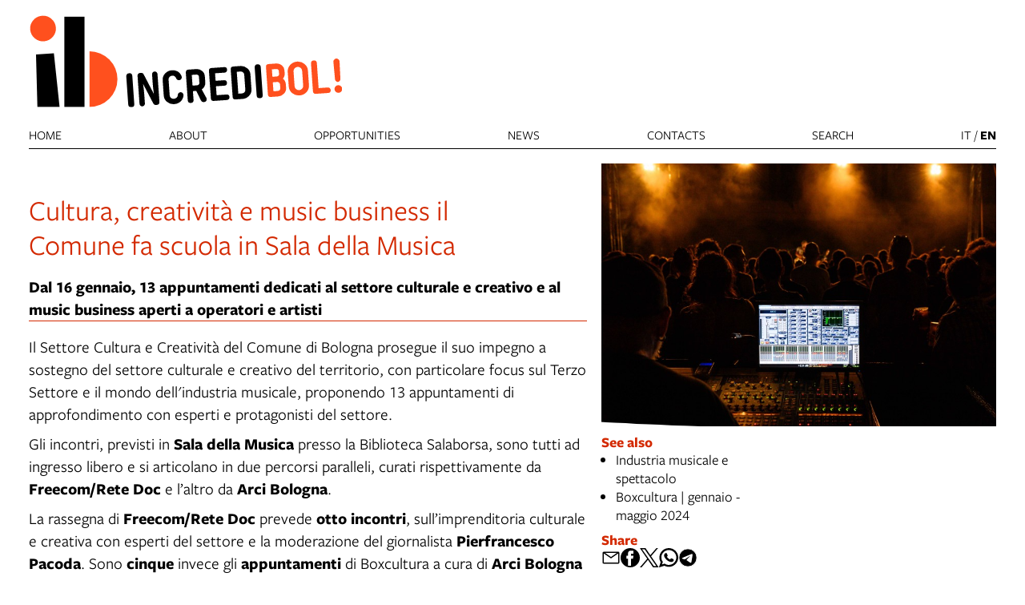

--- FILE ---
content_type: text/html; charset=UTF-8
request_url: https://www.incredibol.net/lang/en/objects/cultura-creativita-e-music-business-il-comune-fa-scuola-in-sala-della-musica
body_size: 10502
content:
<!DOCTYPE html>
<html lang="en">
    <head>
        <meta charset="utf-8">
            <title>Cultura, creatività e music business il Comune fa scuola in Sala della Musica | Incredibol</title>
    <meta name="description" content="Dal&#x20;16&#x20;gennaio,&#x20;13&#x20;appuntamenti&#x20;dedicati&#x20;al&#x20;settore&#x20;culturale&#x20;e&#x20;creativo&#x20;e&#x20;al&#x20;music&#x20;business&#x20;aperti&#x20;a&#x20;operatori&#x20;e&#x20;artisti" />

<meta name="viewport" content="user-scalable=yes, width=device-width, initial-scale=1.0, maximum-scale=5.0"/>
<meta name="mobile-web-app-capable" content="yes" />
<meta name="apple-mobile-web-app-status-bar-style" content="black" />
<meta name="msapplication-tap-highlight" content="no"/>
<meta name="theme-color" content="#ffffff" />
<meta name="developer" content="ChiaLab | communication design | www.chialab.it" />

    
<link rel="canonical" href="https://www.culturabologna.it/objects/cultura-creativita-e-music-business-il-comune-fa-scuola-in-sala-della-musica" />

<!-- RTF dublin core -->
<link rel="schema.DC" href="http://purl.org/dc/elements/1.1/" />
<meta name="DC.title" content="Cultura,&#x20;creativit&#x00E0;&#x20;e&#x20;music&#x20;business&#x20;il&#x20;Comune&#x20;fa&#x20;scuola&#x20;in&#x20;Sala&#x20;della&#x20;Musica" />
<meta name="DC.description" content="Dal&#x20;16&#x20;gennaio,&#x20;13&#x20;appuntamenti&#x20;dedicati&#x20;al&#x20;settore&#x20;culturale&#x20;e&#x20;creativo&#x20;e&#x20;al&#x20;music&#x20;business&#x20;aperti&#x20;a&#x20;operatori&#x20;e&#x20;artisti" />
<meta name="DC.creator" content="Progetto&#x20;Incredibol&#x21;&#x20;L&#x2019;INnovazione&#x20;CREativa&#x20;DI&#x20;BOLogna" />
<meta name="DC.publisher" content="Progetto&#x20;Incredibol&#x21;&#x20;L&#x2019;INnovazione&#x20;CREativa&#x20;DI&#x20;BOLogna" />
<meta name="DC.date" content="1&#x2F;15&#x2F;24,&#x20;11&#x3A;36&#x202F;AM" />
<meta name="DC.created" content="1&#x2F;15&#x2F;24,&#x20;11&#x3A;36&#x202F;AM" />
<meta name="DC.modified" content="1&#x2F;15&#x2F;24,&#x20;1&#x3A;31&#x202F;PM" />
<meta name="DC.type" content="news" />
<meta name="DC.format" content="text/html" />
<meta name="DC.identifier" content="cultura-creativita-e-music-business-il-comune-fa-scuola-in-sala-della-musica" />
<meta name="DC.language" content="it" />
<meta name="DC.rights" content="Progetto&#x20;Incredibol&#x21;&#x20;L&#x2019;INnovazione&#x20;CREativa&#x20;DI&#x20;BOLogna" />
<meta name="DC.license" content="Creative&#x20;Commons&#x20;Attribution&#x20;-&#x20;share&#x20;alike&#x20;&#x28;CC&#x20;BY-SA&#x20;4.0&#x29;" />

<!-- OG dataset -->
<meta property="og:title" content="Cultura,&#x20;creativit&#x00E0;&#x20;e&#x20;music&#x20;business&#x20;il&#x20;Comune&#x20;fa&#x20;scuola&#x20;in&#x20;Sala&#x20;della&#x20;Musica" />
<meta property="og:type" content="news" />
<meta property="og:url" content="" />
<meta property="og:description" content="Dal&#x20;16&#x20;gennaio,&#x20;13&#x20;appuntamenti&#x20;dedicati&#x20;al&#x20;settore&#x20;culturale&#x20;e&#x20;creativo&#x20;e&#x20;al&#x20;music&#x20;business&#x20;aperti&#x20;a&#x20;operatori&#x20;e&#x20;artisti" />
<meta property="og:site_name" content="Progetto Incredibol! L’INnovazione CREativa DI BOLogna" />
<meta property="og:updated_time" content="1&#x2F;15&#x2F;24,&#x20;1&#x3A;31&#x202F;PM" />
    <meta property="og:image" content="https://assets.culturabologna.it/44d7711d-6e70-48e5-94bc-eae84c85be1b-botanique-john-butler-n.jpg/658e92357ddaf83a37526e47323880e7e339b4c0.jpg" />

<!-- Twitter dataset -->
    <meta name="twitter:card" content="summary_large_image">
    <meta name="twitter:image" content="https://assets.culturabologna.it/44d7711d-6e70-48e5-94bc-eae84c85be1b-botanique-john-butler-n.jpg/658e92357ddaf83a37526e47323880e7e339b4c0.jpg">
<meta name="twitter:site" content="Progetto&#x20;Incredibol&#x21;&#x20;L&#x2019;INnovazione&#x20;CREativa&#x20;DI&#x20;BOLogna">
<meta name="twitter:creator" content="Progetto&#x20;Incredibol&#x21;&#x20;L&#x2019;INnovazione&#x20;CREativa&#x20;DI&#x20;BOLogna">
<meta name="twitter:title" content="Cultura,&#x20;creativit&#x00E0;&#x20;e&#x20;music&#x20;business&#x20;il&#x20;Comune&#x20;fa&#x20;scuola&#x20;in&#x20;Sala&#x20;della&#x20;Musica">
<meta name="twitter:description" content="Dal&#x20;16&#x20;gennaio,&#x20;13&#x20;appuntamenti&#x20;dedicati&#x20;al&#x20;settore&#x20;culturale&#x20;e&#x20;creativo&#x20;e&#x20;al&#x20;music&#x20;business&#x20;aperti&#x20;a&#x20;operatori&#x20;e&#x20;artisti">

<link href="/incredi_bol/favicon.png" type="image/png" rel="icon"><link href="/incredi_bol/favicon.png" type="image/png" rel="shortcut icon">




<link rel="stylesheet" href="/build/assets/style-DRdEs5Uo.css" files="plugins/IncrediBol/resources/styles/style.css">
    </head>
    <body class="bg-surface sans">
                <div class="column align-center" id="container">
            
            <div class="viewport grid"
                id="viewport"
                data-pubstatus=""
                data-status="on"
                data-name="IncrediBol"
                data-uname="cultura-creativita-e-music-business-il-comune-fa-scuola-in-sala-della-musica"
                data-display-name="IncrediBol">

                
<app-navigation class="topnav w-full column bb-1 gap-0 no-wrap">
    <div class="topnav-header w-full column no-wrap end">
        
        <a class="link mb-2 home-link no-poster"
            title="go&#x20;to&#x20;the&#x20;home&#x20;page"
            href="&#x2F;lang&#x2F;en"
        >
            <img class="w-4 poster "
                alt="Incredibol"
                src="/incredi_bol/img/incredibol_logo_base.svg"
                draggable="false"
            />
        </a>
                    </div>

    <nav class="w-full row justify align-baseline sans main-menu menu" slot="menu">

        <a class="link link--highlight upper"
            href="/lang/en" >Home</a>

                    <a class="link link--highlight upper"
                href="&#x2F;lang&#x2F;en&#x2F;objects&#x2F;cose-incredibol"
                            >About</a>
                    <a class="link link--highlight upper"
                href="&#x2F;lang&#x2F;en&#x2F;objects&#x2F;altre-opportunita-incredibol"
                            >Opportunities</a>
                    <a class="link link--highlight upper"
                href="&#x2F;lang&#x2F;en&#x2F;objects&#x2F;news-incredibol"
                            >News</a>
                    <a class="link link--highlight upper"
                href="&#x2F;lang&#x2F;en&#x2F;objects&#x2F;incredibol-contatti"
                            >Contacts</a>
        
        <a class="link link--highlight upper"
            href="/lang/en/ricerca" >
            search</a>

        <span class="switch-locale">
                                                                                                            <a class="link link--highlight upper"
                    href="/lang/it/objects/cultura-creativita-e-music-business-il-comune-fa-scuola-in-sala-della-musica"
                    lang="it"
                    hreflang="it"
                                    >it</a>
                /                                                                                                 <a class="link link--highlight upper"
                    href="/lang/en/objects/cultura-creativita-e-music-business-il-comune-fa-scuola-in-sala-della-musica"
                    lang="en"
                    hreflang="en"
                    data-current-locale                >en</a>
                                    </span>
    </nav>
</app-navigation>
                                
<main class="w-full grid"
    data-uname="cultura-creativita-e-music-business-il-comune-fa-scuola-in-sala-della-musica"
    data-context="news"
>
    
    <article class="w-7 grid main-content">
        <header class="w-6">
                                                <div class="column gap-s w-full">
                                                                            <h1 class="m-0 f-6 title text-primary">Cultura, creatività e music business il Comune fa scuola in Sala della Musica</h1>
                            

                                            </div>
                
                                                                        
                
                    </header>

                    <div class="w-full column">
                                    <div class="w-full body" data-property="description">
                        <p><strong>Dal 16 gennaio, 13 appuntamenti dedicati al settore culturale e creativo e al music business aperti a operatori e artisti</strong></p>
                    </div>
                
                                    <div class="w-full body bt-1 pt-2" data-property="body">
                        <p><span style="font-weight: 400;">Il Settore Cultura e Creatività del Comune di Bologna prosegue il suo impegno a sostegno del settore culturale e creativo del territorio, con particolare focus sul Terzo Settore e il mondo dell'industria musicale, proponendo 13 appuntamenti di approfondimento con esperti e protagonisti del settore.</span></p>
<p><span style="font-weight: 400;">Gli incontri, previsti in </span><strong>Sala della Musica</strong><span style="font-weight: 400;"> presso la Biblioteca Salaborsa, sono tutti ad ingresso libero e si articolano in due percorsi paralleli, curati rispettivamente da </span><strong>Freecom/Rete Doc</strong><span style="font-weight: 400;"> e l’altro da</span><strong> Arci Bologna</strong><span style="font-weight: 400;">.</span></p>
<p><span style="font-weight: 400;">La rassegna di </span><strong>Freecom/Rete Doc </strong><span style="font-weight: 400;">prevede <strong>otto incontri</strong>, sull’imprenditoria culturale e creativa con esperti del settore e la moderazione del giornalista <strong>Pierfrancesco Pacoda</strong>. Sono <strong>cinque </strong>invece gli <strong>appuntamenti </strong>di </span>Boxcultura<span style="font-weight: 400;"> a cura di</span><strong> Arci Bologna</strong><span style="font-weight: 400;"> e riguardano tematiche particolarmente legate al Terzo Settore, come la Riforma degli ETS, la gestione, la sostenibilità e la comunicazione dei progetti.</span></p>
<p><span style="font-weight: 400;">La proposta di </span><strong>Freecom/Rete</strong><span style="font-weight: 400;"> Doc parte il </span><strong>16 gennaio,</strong><span style="font-weight: 400;"> dalle 18 alle 19.30, con Alice Feltro</span><strong> </strong><span style="font-weight: 400;">per parlare</span><strong> </strong><span style="font-weight: 400;">di </span><strong>economie circolari ed eventi sostenibili.</strong><span style="font-weight: 400;"> Alice Feltro è ideatrice del format Hidden Jams, nato nel 2021 con l’obiettivo di esaltare siti di rilevanza paesaggistica, turistica e culturale attraverso la realizzazione di concerti silenziosi alimentati a energia solare. Il </span><strong>24 gennaio</strong><span style="font-weight: 400;"> prosegue Andrea Cortelazzi esperto di </span><strong>turismo musicale</strong><span style="font-weight: 400;"> e di come questa nicchia di mercato possa costituire un’importante opportunità di sviluppo per l’industria musicale. Il </span><strong>13 febbraio </strong><span style="font-weight: 400;">Boban Zlatkovic dedica una finestra al </span><strong>brand management artistico</strong><span style="font-weight: 400;">, mentre il</span><strong> 27 febbraio</strong><span style="font-weight: 400;"> Aldo Macchi introduce il </span><strong>podcast e digital content</strong><span style="font-weight: 400;">, e l’impatto della digitalizzazione nel settore musicale che, prima di altri, ha saputo intercettare nuovi modelli di business. Il </span><strong>12 marzo</strong><span style="font-weight: 400;">, Matteo Buzzanca, autore di canzoni multiplatino e compositore di colonne sonore, racconta le basi del </span><strong>linguaggio audiovisivo </strong><span style="font-weight: 400;">e di come la musica orienta la percezione del racconto cinematografico. Il </span><strong>26 marzo, </strong><span style="font-weight: 400;">Fabrizio Tudisco, head di TuneCore Italia, interviene su </span><strong>promozione di artisti emergenti e indipendenti, distribuzione e publishing</strong><span style="font-weight: 400;">.</span><span style="font-weight: 400;"> </span><span style="font-weight: 400;">Il </span><strong>9 aprile</strong><span style="font-weight: 400;">, l’avvocato Tommaso Calamita introduce il </span><strong>diritto d’autore </strong><span style="font-weight: 400;">legato alle opere prodotte dall’</span><strong>intelligenza artificiale</strong><span style="font-weight: 400;">, e il </span><strong>23 aprile</strong><span style="font-weight: 400;"> Chiara Chiappa, consulente del lavoro, fondatrice di Studio Metis e presidente di Fondazione Centro Studi Doc, affronta argomenti riguardanti i </span><strong>diritti, i contratti e il welfare dello spettacolo</strong><span style="font-weight: 400;">.</span></p>
<p><span style="font-weight: 400;">Per partecipare agli incontri di </span><strong>Freecom/Rete</strong><span style="font-weight: 400;"> </span><strong>Doc</strong><span style="font-weight: 400;"> è richiesta la </span><strong>prenotazione</strong><span style="font-weight: 400;"> </span><strong>su eventbrite</strong><span style="font-weight: 400;">.</span></p>
<p><span style="font-weight: 400;">Il ciclo di incontri di</span><strong> Boxcultura</strong><span style="font-weight: 400;"> curato da </span><strong>Arci Bologna</strong><span style="font-weight: 400;"> mira ad accrescere le competenze sui temi legati al Terzo Settore. Il primo appuntamento è previsto per</span><span style="font-weight: 400;"> martedì </span><strong>23 gennaio</strong><span style="font-weight: 400;"> con Francesca Santucci che fa il punto sulla </span><strong>Riforma del Terzo settore</strong><span style="font-weight: 400;">. Giovedì</span><strong> 08 febbraio</strong><span style="font-weight: 400;"> Valentina Lappi e Francesca Santucci approfondiscono gli aspetti legati alla </span><strong>Presentazione e implementazione di un progetto</strong><span style="font-weight: 400;">, ragionando su obiettivi e strategie. Martedì </span><strong>05 marzo</strong><span style="font-weight: 400;"> Federica Tarsi e Francesca Santucci  analizzano il budget di progetto con la consapevolezza che</span><strong> I numeri servono per realizzare i sogni</strong><span style="font-weight: 400;">. Martedì </span><strong>19 marzo</strong><span style="font-weight: 400;"> il focus è su </span><strong>Comunicazione e promozione: quali sono gli strumenti e i canali disponibili </strong><span style="font-weight: 400;">con Marco Pignatiello e Francesca Santucci.</span></p>
<p><span style="font-weight: 400;">Al termine degli incontri è possibile confrontarsi con gli esperti.</span></p>
<p><span style="font-weight: 400;">La giornata di martedì </span><strong>20 febbraio</strong><span style="font-weight: 400;"> è invece dedicata a conoscere tutti i dettagli dei </span><strong>Bandi 2024</strong><span style="font-weight: 400;"> emanati dal Settore Cultura e Creatività del Comune di Bologna, per un momento di presentazione e confronto con gli aspiranti partecipanti.</span></p>
<p><span style="font-weight: 400;">Oltre ai momenti di formazione gli esperti di Arci Bologna sono a disposizione per consulenze individuali gratuite nei giorni </span><strong>1, 13 e 27 febbraio</strong><span style="font-weight: 400;">, </span><strong>26 marzo</strong><span style="font-weight: 400;">, </span><strong>16 e 30 aprile</strong><span style="font-weight: 400;">.</span></p>
<p><span style="font-weight: 400;">Le consulenze si svolgono dalle 15.30 alle 18.00 presso uno dei Box al II° piano di Salaborsa.</span></p>
<p><span style="font-weight: 400;">E’ richiesta prenotazione obbligatoria inviando una mail a: </span><a href="mailto:arcibolab@arcibologna.it"><strong>arcibolab@arcibologna.it</strong></a></p>
                    </div>
                            </div>

            
                            <div class="w-full mt-2">
                    

                </div>
            
                            
            
            <div class="w-full column mt-2 gap-2">
                            </div>
            </article>
    <aside class="w-4 column right-sidebar">
            <aside class="w-5 column gap-1 right-sidebar">
                                    <img class="w-full poster "
                    alt="cover&#x20;of&#x20;Cultura,&#x20;creativit&#x00E0;&#x20;e&#x20;music&#x20;business&#x20;il&#x20;Comune&#x20;fa&#x20;scuola&#x20;in&#x20;Sala&#x20;della&#x20;Musica"
                    src="https://assets.culturabologna.it/44d7711d-6e70-48e5-94bc-eae84c85be1b-botanique-john-butler-n.jpg/658e92357ddaf83a37526e47323880e7e339b4c0.jpg"
                />
                            <div class="w-4 row aside-container">
            





    <div class="w-2 column">
        <div class="mt-1 f-1 title">See also</div>
        <ul class="column gap-xs m-0 p-0 pl-2">
                            <li>
                    <a class="link link--underline"
                        title="go&#x20;to&#x20;detail&#x20;page&#x20;for&#x20;Industria&#x20;musicale&#x20;e&#x20;spettacolo"
                        href="&#x2F;lang&#x2F;en&#x2F;objects&#x2F;industria-musicale-e-spettacolo"
                    >Industria musicale e spettacolo</a>
                </li>
                            <li>
                    <a class="link link--underline"
                        title="go&#x20;to&#x20;detail&#x20;page&#x20;for&#x20;Boxcultura&#x20;&#x7C;&#x20;gennaio&#x20;-&#x20;maggio&#x20;2024"
                        href="&#x2F;lang&#x2F;en&#x2F;objects&#x2F;boxcultura-gennaio-aprile-2024"
                    >Boxcultura | gennaio - maggio 2024</a>
                </li>
                    </ul>
    </div>

        







        </div>
    </aside>
                    

        
<div class="w-full column gap-s w-full--mobile social-links">
    <div class="mt-1 f-1 title">
        Share
    </div>
    <ul class="no-bullet row gap-s f-2">
        <li class="label column center">
            <a class="icon"
                title="Share&#x20;via&#x20;email"
                href="mailto:?Subject=Incredibol%20%7C%20Cultura%2C%20creativit%C3%A0%20e%20music%20business%20il%20Comune%20fa%20scuola%20in%20Sala%20della%20Musica&body=%0D%0A%0A----------------------------%0D%0A%0ACULTURA%2C%20CREATIVIT%C3%80%20E%20MUSIC%20BUSINESS%20IL%20COMUNE%20FA%20SCUOLA%20IN%20SALA%20DELLA%20MUSICA%0D%0A%0A----------------------------%0D%0A%0A%20su%20Incredibol%0D%0A%0Ahttps%3A%2F%2Fwww.incredibol.net%2Flang%2Fen%2Fobjects%2Fcultura-creativita-e-music-business-il-comune-fa-scuola-in-sala-della-musica"
                target="_system">
                <svg xmlns="http://www.w3.org/2000/svg" x="0px" y="0px" width="30px" height="30px" viewBox="0 0 30 30" style="enable-background:new 0 0 32 32;" xml:space="preserve"><path fill="" d="M26.25 5.625H3.75a1.875 1.875 0 0 0 -1.875 1.875v15a1.875 1.875 0 0 0 1.875 1.875h22.5a1.875 1.875 0 0 0 1.875 -1.875V7.5a1.875 1.875 0 0 0 -1.875 -1.875Zm-2.063 1.875L15 13.856 5.813 7.5ZM3.75 22.5V8.353l10.716 7.416a0.938 0.938 0 0 0 1.069 0L26.25 8.353V22.5Z"/></svg>
            </a>
        </li>
                <li class="label column center">
            <a class="icon"
                title="Share&#x20;on&#x20;Facebook"
                href="https://www.facebook.com/sharer/sharer.php?u=https%3A%2F%2Fwww.incredibol.net%2Flang%2Fen%2Fobjects%2Fcultura-creativita-e-music-business-il-comune-fa-scuola-in-sala-della-musica"
                target="_system">
                <svg xmlns="http://www.w3.org/2000/svg" width="24" height="24" viewBox="0 0 24 24">
                    <g id="Group_598" data-name="Group 598" transform="translate(0 0.257)"><g id="facebook" transform="translate(0 0)"><circle id="Oval_9" data-name="Oval 9" cx="12" cy="12" r="12" transform="translate(0 -0.257)" fill="#000000"/></g><path id="Path_279" data-name="Path 279" d="M1452.348,263.043h2.508V259.28h-2.888c-4.09,0-3.993,3.3-3.993,3.789v2.482h-1.9v3.763h1.9v8.779h3.745v-8.779h2.509l.627-3.763h-3.135V263.67A.568.568,0,0,1,1452.348,263.043Z" transform="translate(-1438.735 -256.402)" fill="#ffffff"/></g>
                </svg>
            </a>
        </li>
        <li class="label column center">
            <a class="icon"
                title="Share&#x20;on&#x20;X"
                href="http://twitter.com/share?text=Incredibol%20%7C%20Cultura%2C%20creativit%C3%A0%20e%20music%20business%20il%20Comune%20fa%20scuola%20in%20Sala%20della%20Musica&url=https%3A%2F%2Fwww.incredibol.net%2Flang%2Fen%2Fobjects%2Fcultura-creativita-e-music-business-il-comune-fa-scuola-in-sala-della-musica"
                target="_system">
                <svg width="24" height="24" viewBox="0 0 1220 1227" xmlns="http://www.w3.org/2000/svg">
<path d="M714.163 519.284L1160.89 0H1055.03L667.137 450.887L357.328 0H0L468.492 681.821L0 1226.37H105.866L515.491 750.218L842.672 1226.37H1200L714.137 519.284H714.163ZM569.165 687.828L521.697 619.934L144.011 79.6944H306.615L611.412 515.685L658.88 583.579L1055.08 1150.3H892.476L569.165 687.854V687.828Z" fill=""/>
</svg>
            </a>
        </li>
        <li class="label column center">
            <a class="icon"
                title="Share&#x20;on&#x20;Whatsapp"
                href="https://wa.me/?text=%0D%0A%0A----------------------------%0D%0A%0ACULTURA%2C%20CREATIVIT%C3%80%20E%20MUSIC%20BUSINESS%20IL%20COMUNE%20FA%20SCUOLA%20IN%20SALA%20DELLA%20MUSICA%0D%0A%0A----------------------------%0D%0A%0A%20su%20Incredibol%0D%0A%0Ahttps%3A%2F%2Fwww.incredibol.net%2Flang%2Fen%2Fobjects%2Fcultura-creativita-e-music-business-il-comune-fa-scuola-in-sala-della-musica"
                target="_system">
                <svg version="1.1" id="Layer_1" xmlns="http://www.w3.org/2000/svg" xmlns:xlink="http://www.w3.org/1999/xlink" x="0px" y="0px" viewBox="0 0 28 28" style="enable-background:new 0 0 308 308;" xml:space="preserve" width="28" height="28"><g id="XMLID_468_"><path id="XMLID_469_" d="M20.718 16.09c-0.054 -0.026 -2.096 -1.032 -2.459 -1.162a1.409 1.409 0 0 0 -0.475 -0.105c-0.276 0 -0.507 0.137 -0.688 0.407 -0.204 0.303 -0.821 1.025 -1.011 1.24 -0.025 0.029 -0.059 0.062 -0.08 0.062 -0.018 0 -0.334 -0.13 -0.43 -0.172 -2.19 -0.951 -3.852 -3.238 -4.08 -3.624 -0.032 -0.055 -0.034 -0.081 -0.034 -0.081 0.008 -0.03 0.081 -0.103 0.12 -0.141 0.111 -0.11 0.232 -0.255 0.348 -0.396a12.797 12.797 0 0 1 0.165 -0.196c0.169 -0.197 0.244 -0.349 0.332 -0.527l0.045 -0.092c0.213 -0.423 0.032 -0.78 -0.028 -0.896 -0.048 -0.096 -0.91 -2.177 -1.002 -2.395 -0.221 -0.528 -0.512 -0.773 -0.916 -0.773 -0.038 0 0 0 -0.158 0.007 -0.192 0.008 -1.236 0.145 -1.698 0.437 -0.488 0.308 -1.317 1.292 -1.317 3.022 0 1.558 0.988 3.027 1.412 3.587l0.058 0.084c1.625 2.373 3.65 4.132 5.704 4.952 1.977 0.789 2.913 0.881 3.445 0.881 0.224 0 0.403 -0.018 0.561 -0.033l0.1 -0.01c0.682 -0.06 2.184 -0.838 2.525 -1.787 0.269 -0.747 0.34 -1.564 0.161 -1.86 -0.123 -0.201 -0.333 -0.303 -0.601 -0.431z"/><path id="XMLID_470_" d="M14.248 0C6.665 0 0.496 6.123 0.496 13.649c0 2.434 0.652 4.817 1.886 6.903l-2.363 6.968a0.363 0.363 0 0 0 0.454 0.463l7.265 -2.309a13.844 13.844 0 0 0 6.509 1.623C21.831 27.297 28 21.175 28 13.649 28 6.123 21.831 0 14.248 0zm0 24.454c-2.14 0 -4.212 -0.618 -5.994 -1.787a0.363 0.363 0 0 0 -0.31 -0.043l-3.639 1.157 1.175 -3.466a0.364 0.364 0 0 0 -0.051 -0.332 10.656 10.656 0 0 1 -2.074 -6.334c0 -5.959 4.887 -10.806 10.893 -10.806s10.892 4.848 10.892 10.806c0 5.958 -4.886 10.805 -10.892 10.805z"/></g></svg>
            </a>
        </li>
        <li class="label column center">
            <a class="icon"
                title="Share&#x20;on&#x20;Telegram"
                href="https://t.me/share/url?url=https%3A%2F%2Fwww.incredibol.net%2Flang%2Fen%2Fobjects%2Fcultura-creativita-e-music-business-il-comune-fa-scuola-in-sala-della-musica&text=Incredibol%20%7C%20Cultura%2C%20creativit%C3%A0%20e%20music%20business%20il%20Comune%20fa%20scuola%20in%20Sala%20della%20Musica"
                target="_system">
                <svg xmlns="http://www.w3.org/2000/svg" width="28" height="28" viewBox="0 0 28 28">
                <g id="Artboard" transform="translate(0 0)"><circle id="Oval" cx="14" cy="14" r="13" transform="translate(0 0)" stroke="#ffffff" stroke-width="1" fill="#000000" />
                <path id="Path-3" d="M190.064,306.522q6.232-2.715,8.311-3.58c3.958-1.646,4.78-1.932,5.316-1.942a.938.938,0,0,1,.552.166.6.6,0,0,1,.2.386,2.513,2.513,0,0,1,.024.561c-.214,2.254-1.143,7.722-1.615,10.246-.2,1.068-.593,1.426-.974,1.461-.828.076-1.456-.547-2.258-1.072-1.254-.822-1.963-1.334-3.181-2.136-1.407-.927-.495-1.437.307-2.27.21-.218,3.856-3.535,3.927-3.836a.291.291,0,0,0-.066-.252.328.328,0,0,0-.3-.029q-.189.043-6.011,3.973a2.706,2.706,0,0,1-1.546.571,10.171,10.171,0,0,1-2.215-.524c-.893-.29-1.6-.444-1.54-.936Q189.052,306.924,190.064,306.522Z" transform="translate(-183.613 -292.484)" fill="#ffffff" /></g></svg>
            </a>
        </li>
    </ul>
</div>

            </aside>
    <div class="w-full bottom-sidebar">
                        

        
                    <div class="w-7 f-s mt-3 metadata">
                

                    
    <div class="mt-2 meta-date">
                Created on 15 jan 2024
            </div>

            </div>
            </div>
</main>
                <footer class="w-full mt-4 pt-1 column footer bt-1 sans">
    <div class="w-full sponsor row align-stretch bb-1 pb-2">
        <div class="w-3 column gap-0">
            <span class="f-xs">A project by:</span>
            <div>
    <a style="border-right:1px solid #dedede; display:inline-block; padding: 0 16px 0 0" target="_blank" href="https://www.comune.bologna.it/" title="Iperbole. La rete civica del Comune di Bologna">
        <img class="logo contain" style="width:auto; height:60px" src="https://www.incredibol.net/img/comune.png" alt="Comune di Bologna.">
    </a>

    <a style="display:inline-block; padding: 32px 16px 0 16px" target="_blank" href="https://www.culturabologna.it" title="Incredibol">
        <img class="logo contain" src="https://www.incredibol.net/img/logo_cubo_2.png" style="height:40px;" alt="Comune di Bologna. Settore cultura">
    </a>
</div>
        </div>
        <div class="w-2 column gap-s">
            <span class="f-xs">Supported by:</span>
            <img class="footer__logo"
                src="/img/regione.png"
                alt="Regione&#x20;Emilia&#x20;Romagna"
                draggable="false"
            />
        </div>
                    <div class="w-3 column f-s end gap-1">
                <a title="email" href="mailto:incredibol@comune.bologna.it">
                    incredibol@comune.bologna.it
                </a>
                
            </div>
                <div class="w-2 column end">
            <ul class="no-bullet column gap-s">
                                    <li class="f-s">
                        <a class="link link--underline"
                            title="Iscriviti&#x20;alla&#x20;newsletter&#x20;di&#x20;Incredibol&#x21;"
                            href="&#x2F;lang&#x2F;en&#x2F;objects&#x2F;newsletter-form-incredibol"
                        >Iscriviti alla newsletter di Incredibol!</a>
                    </li>
                            </ul>
        </div>
    </div>
</footer>

<a class="pt-4 credits" title="Chialab design company" href="http://chialab.it" target="_blank">
        <img height="12px" alt="Chialab" src="/img/chialab_webdesign-fill.svg"/></a>
            </div>

            
        </div>
        <script src="/build/assets/app-C8PT3u_3.js" files="plugins/IncrediBol/resources/js/app.js" type="module"></script>
        
    
            <!-- Matomo -->
        <script type="text/plain" data-cookiecategory="analytics" defer>
        var _paq = window._paq = window._paq || [];
        /* tracker methods like "setCustomDimension" should be called before "trackPageView" */
        _paq.push(['trackPageView']);
        _paq.push(['enableLinkTracking']);
        (function() {
            var u="//myanalytics-nrc-prod.apps.nrc.lepida.it/";
            _paq.push(['setTrackerUrl', u+'matomo.php']);
            _paq.push(['setSiteId', '54']);
            var d=document, g=d.createElement('script'), s=d.getElementsByTagName('script')[0];
            g.async=true; g.src=u+'matomo.js'; s.parentNode.insertBefore(g,s);
        })();
        </script>
        <!-- End Matomo Code -->
    

<!-- body content ... -->
<script defer src="https://cdn.jsdelivr.net/gh/orestbida/cookieconsent@v2.8.0/dist/cookieconsent.js"></script>

<!-- Inline script -->
<script>
    window.addEventListener('load', function(){

        // obtain plugin
        var cc = initCookieConsent();

        // run plugin with your configuration
        cc.run({

            current_lang: 'it',
            autoclear_cookies: true,                   // default: false
            theme_css: 'https://cdn.jsdelivr.net/gh/orestbida/cookieconsent@v2.8.0/dist/cookieconsent.css',  // 🚨 replace with a valid path
            page_scripts: true,                        // default: false

            // mode: 'opt-in'                          // default: 'opt-in'; value: 'opt-in' or 'opt-out'
            // delay: 0,                               // default: 0
            auto_language: 'document',                      // default: null; could also be 'browser' or 'document'
            // autorun: true,                          // default: true
            // force_consent: false,                   // default: false
            hide_from_bots: true,                  // default: false
            // remove_cookie_tables: false             // default: false
            // cookie_name: 'cc_cookie',               // default: 'cc_cookie'
            // cookie_expiration: 182,                 // default: 182 (days)
            // cookie_necessary_only_expiration: 182   // default: disabled
            // cookie_domain: location.hostname,       // default: current domain
            // cookie_path: '/',                       // default: root
            // cookie_same_site: 'Lax',                // default: 'Lax'
            // use_rfc_cookie: false,                  // default: false
            // revision: 0,                            // default: 0

            gui_options: {
                consent_modal: {
                    layout: 'box',               // box/cloud/bar
                    position: 'bottom left',     // bottom/middle/top + left/right/center
                    transition: 'slide',           // zoom/slide
                    swap_buttons: false            // enable to invert buttons
                },
                settings_modal: {
                    layout: 'box',                 // box/bar
                    // position: 'left',           // left/right
                    transition: 'slide'            // zoom/slide
                }
            },

            onFirstAction: function(user_preferences, cookie){
                // callback triggered only once on the first accept/reject action
            },

            onAccept: function (cookie) {
                // callback triggered on the first accept/reject action, and after each page load
            },

            onChange: function (cookie, changed_categories) {
                // callback triggered when user changes preferences after consent has already been given
            },

            languages: {
                'en': {
                    consent_modal: {
                        title: 'Usiamo dei cookie!',
                        description: 'Questo sito web utilizza dei cookie essenziali per assicurare il buon funzionamento della navigazione e dei cookie di tracciamento per capire come queste pagine sono utilizzate. Questi ultimi vengono abilitati solo nel caso in cui acconsenti al loro uso. <button type="button" data-cc="c-settings" class="cc-link">Scegli quali</button>',
                        primary_btn: {
                            text: 'Accetta tutti',
                            role: 'accept_all'              // 'accept_selected' or 'accept_all'
                        },
                        secondary_btn: {
                            text: 'Rifiuta tutti',
                            role: 'accept_necessary'        // 'settings' or 'accept_necessary'
                        }
                    },
                    settings_modal: {
                        title: 'Preferenze per i cookie',
                        save_settings_btn: 'Salva le impostazioni',
                        accept_all_btn: 'Accetta tutti',
                        reject_all_btn: 'Rifiuta tutti',
                        close_btn_label: 'Chiudi',
                        cookie_table_headers: [
                            {col1: 'Nome del cookie'},
                            {col2: 'Dominio'},
                            {col3: 'Scadenza'},
                            {col4: 'Descrizione'}
                        ],
                        blocks: [
                            {
                                title: 'Uso dei Cookie',
                                description: 'I cookie sono utilizzati per assicurare le funzionalità di base di questo sito web e per migliorare l\'esperienza di navigazione. Puoi scegliere per ogni categoria quali abilitare o disabilitare. Per maggiori dettagli relativi ai cookie e altri dati sensibili puoi consultare la nostra <a href="https://www.comune.bologna.it/informativa-privacy" target="_blank" class="cc-link">privacy policy</a>.'
                            }, {
                                title: 'Cookie strettamente necessari',
                                description: 'Questi cookie sono essenziali per il corretto funzionamento del sito. Senza di essi il sito non funzionerebbe a dovere. Ma non tracciano nulla di sensibile.',
                                toggle: {
                                    value: 'necessary',
                                    enabled: true,
                                    readonly: true          // cookie categories with readonly=true are all treated as "necessary cookies"
                                }
                            },
                                                        {
                                title: 'Cookie di analisi e statistici',
                                description: 'Questi cookie permettono al sito web di ricordare le tue visite precedenti e di analizzzare in modo anonimo i comportamenti degli utenti sulle pagine per capire cosa migliorare e correggere. Nulla viene trasmesso a terzi e nulla è usato a fini pubblicitari, promozionali o di profilazione',
                                toggle: {
                                    value: 'analytics',     // your cookie category
                                    enabled: false,
                                    readonly: false
                                },
                                cookie_table: [             // list of all expected cookies
                                                                                                    {
                                        col1: '_pk_id',
                                        col2: 'Matomo',
                                        col3: '13 mesi',
                                        col4: 'Cookie tecnico utilizzato da Matomo per individuare un ID univoco e per generare dati statistici su come il visitatore utilizza il sito web',
                                    },
                                    {
                                        col1: '_pk_ref',
                                        col2: 'Matomo',
                                        col3: '6 mesi',
                                        col4: 'Cookie tecnico utilizzato da Matomo per stabilire la provenienza iniziale di un visitatore',
                                    },
                                    {
                                        col1: '_pk_ses, _pk_cvar, _pk_hsr',
                                        col2: 'Matomo',
                                        col3: '30 minuti',
                                        col4: 'Cookie tecnico utilizzato da Matomo per conservare temporaneamente i dati della sessione del visitatore del sito',
                                    }
                                                                ]
                            },
                                                         {
                                title: 'Cookie publicitari e di profilazione',
                                description: 'Questi cookie collezionano informazioni su come usi il sito, su quali link clicchi e sui tuoi interessi al fine di creare un profilo personale, riconoscerti e rispondere di conseguenza. Spesso sono trasmessi anonimamente a terze parti. Noi semplicemente non li usiamo',
                                toggle: {
                                    value: 'targeting',
                                    enabled: false,
                                    readonly: false
                                }
                            }, {
                                title: 'Maggiori informazioni',
                                description: 'Per qualsiasi domanda riguardo alla nostra policy sui cookie puoi <a class="cc-link" href="/contatti">contattarci qui</a>.',
                            }
                        ]
                    }
                }
            }
        });
    });
</script>

    </body>
</html>
